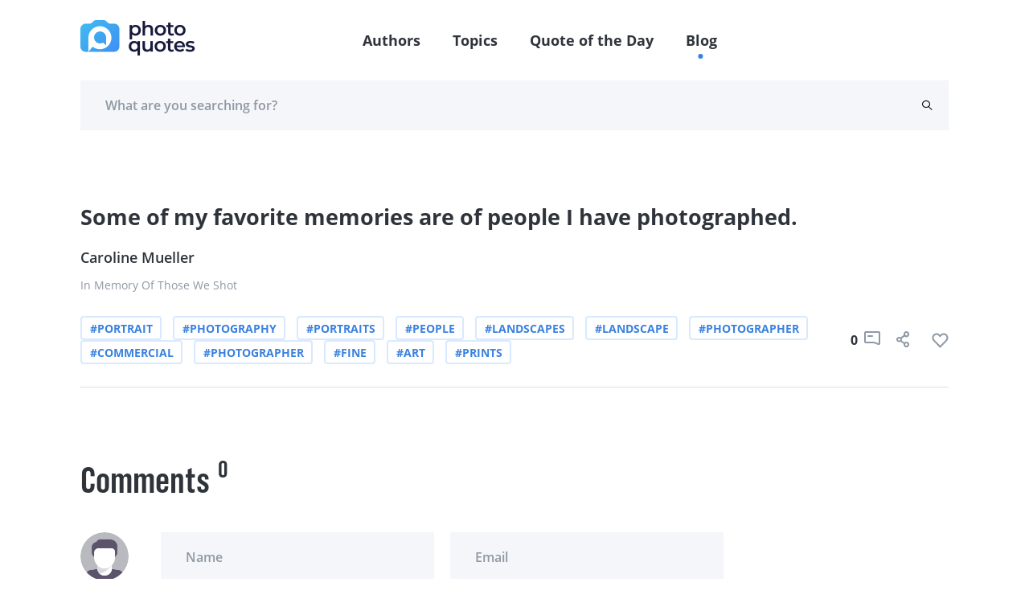

--- FILE ---
content_type: text/html; charset=UTF-8
request_url: https://photoquotes.com/quote/some-of-my-favorite-memories-are-of-people-i-have-
body_size: 5925
content:
<!DOCTYPE html>
<html lang="en">
<head>
    <!-- Google Tag Manager -->
    <script>(function(w,d,s,l,i){w[l]=w[l]||[];w[l].push({'gtm.start':
    new Date().getTime(),event:'gtm.js'});var f=d.getElementsByTagName(s)[0],
    j=d.createElement(s),dl=l!='dataLayer'?'&l='+l:'';j.async=true;j.src=
    'https://www.googletagmanager.com/gtm.js?id='+i+dl;f.parentNode.insertBefore(j,f);
    })(window,document,'script','dataLayer','GTM-W7G5LPKQ');</script>
    <!-- End Google Tag Manager -->

    <meta charset="utf-8">
    <meta name="viewport" content="width=device-width, initial-scale=1">

    




<title>Some of my favorite memories are of people I have  | PhotoQuotes</title><meta name="description" content="Some of my favorite memories are of people I have photographed....Read more"><link rel="canonical" href="https://photoquotes.com/quote/some-of-my-favorite-memories-are-of-people-i-have-"/><meta property="og:description" content="Some of my favorite memories are of people I have photographed....Read more" /><meta property="og:title" content="Some of my favorite memories are of people I have  | PhotoQuotes" /><meta property="og:type" content="website" /><meta property="og:url" content="https://photoquotes.com/quote/some-of-my-favorite-memories-are-of-people-i-have-" /><meta property="og:image" content="https://photoquotes.com/images/favicon2@2x.png" /><script type="application/ld+json">{"@context":"https://schema.org","@type":"WebPage","name":"Photo quotes","description":"Photo quotes"}</script>
<!-- Fonts -->


<!-- Styles -->


    <link href="https://photoquotes.com/css/main.css" rel="stylesheet" type="text/css">

    <link rel="stylesheet" href="https://photoquotes.com/libs/css/animate.css" type="text/css" >
    <noscript>
        <link href="https://photoquotes.com/libs/css/animate.css" rel="stylesheet">
    </noscript>
    <link rel="stylesheet" href="https://photoquotes.com/libs/css/grid.css" type="text/css">
    <noscript>
        <link href="https://photoquotes.com/libs/css/grid.css" rel="stylesheet">
    </noscript>
    <link href="https://photoquotes.com/libs/css/selectize.css" rel="stylesheet">
    <link href="https://photoquotes.com/libs/css/slick.css" rel="stylesheet">
    <link href="https://photoquotes.com/css/editor.css" rel="stylesheet">
    <link rel="stylesheet" href="https://cdnjs.cloudflare.com/ajax/libs/font-awesome/4.7.0/css/font-awesome.min.css" type="text/css">
    <noscript>
        <link rel="stylesheet" href="https://cdnjs.cloudflare.com/ajax/libs/font-awesome/4.7.0/css/font-awesome.min.css">
    </noscript>

    <link rel="icon" href="https://photoquotes.com/favicon.ico" sizes="16x16" type="image/x-icon"/>
    <script async src="https://pagead2.googlesyndication.com/pagead/js/adsbygoogle.js?client=ca-pub-1980736722229148"
            crossorigin="anonymous"></script>
    <style>
        html {
            scroll-behavior: smooth;
        }
        #topScrollBtn {
            display: none; /* Hidden by default */
            position: fixed; /* Fixed/sticky position */
            bottom: 20px; /* Place the button at the bottom of the page */
            right: 30px; /* Place the button 30px from the right */
            z-index: 99; /* Make sure it does not overlap */
            border: none; /* Remove borders */
            outline: none; /* Remove outline */
            background-color: #1b6dd9; /* Set a background color */
            color: white; /* Text color */
            cursor: pointer; /* Add a mouse pointer on hover */
            padding: 15px; /* Some padding */
            border-radius: 10px; /* Rounded corners */
            font-size: 18px; /* Increase font size */
        }

        #topScrollBtn:hover {
            background-color: #555; /* Add a dark-grey background on hover */
        }

        .author-block-start {
            display: block;
            position: relative;
            top: -100px;
            visibility: hidden;
        }

    </style>
        <style>
        .quote__center h1{
            font-size: 27px;
            line-height: 35px;
            font-weight: bold;
            color: #2F343B;
            font-family: "Open Sans", sans-serif;
        }
    </style>
    <script src="https://www.google.com/recaptcha/api.js" async defer></script>
</head>
<body class="antialiased">
<!-- Google Tag Manager (noscript) -->
<noscript><iframe src="https://www.googletagmanager.com/ns.html?id=GTM-W7G5LPKQ"
height="0" width="0" style="display:none;visibility:hidden"></iframe></noscript>
<!-- End Google Tag Manager (noscript) -->

    <header class="container-fluid">
    <div class="headerFixed">
        <div class="container">
            <div class="top-header">
                <div class="top-header__left">
                    <a href="https://photoquotes.com">
                        <img src="https://photoquotes.com/assets/logo.png" alt="Photo Quotes" title="Photo Quotes" data-nsfw-filter-status="sfw" style="visibility: visible;">
                    </a>
                </div>
                <nav class="nav-links">
                    <ul>
                        <li><a href="https://photoquotes.com/authors">Authors</a></li>
                        <li><a href="https://photoquotes.com/topics">Topics</a></li>
                        <li><a href="https://photoquotes.com/quote-of-the-day">Quote of the Day</a></li>
                        <li><a href="https://photoquotes.com/blogs">Blog</a></li>
                        <li>
                                                    </li>
                        <div class="active-nav" style="opacity: 1; transform: translate(417.453px, 100%);"></div>
                    </ul>
                </nav>

                <div class="top-header__right">
                    <a href=""><span class="icon-user"></span></a>
                    <div class="btn__open-menu">
                        <span class="line line1"></span>
                        <span class="line line2"></span>
                    </div>
                </div>





















            </div>
        </div>
    </div>
            <div class="headerFixedBottom">
        <div class="container">
            <div class="bottom-header row">
                <form action="https://photoquotes.com/search" class="bottom-header__content" novalidate="novalidate" style="padding-right: 20px;">
                    <input type="text" class="gray-form__elem" name="search_text" placeholder="What are you searching for?" required="">
                    <button type="submit" class="icon-search"></button>
                </form>
            </div>
        </div>
    </div>
    </header>

<script>
    /* When the user clicks on the button,
    toggle between hiding and showing the dropdown content */
    function myFunction() {
        document.getElementById("myDropdown").classList.toggle("show");
    }

    // Close the dropdown if the user clicks outside of it
    window.onclick = function(event) {
        if (!event.target.matches('.dropbtn')) {
            var dropdowns = document.getElementsByClassName("dropdown-content");
            var i;
            for (i = 0; i < dropdowns.length; i++) {
                var openDropdown = dropdowns[i];
                if (openDropdown.classList.contains('show')) {
                    openDropdown.classList.remove('show');
                }
            }
        }
    }
</script>
    <main>
        <section class="container container-blog pt80 pb60">
                        <div class="quote mt0 wow zoomIn mb20" style="margin-bottom: 80px">
                                <div class="quote__center">
                    <h1>Some of my favorite memories are of people I have photographed.</h1>
                </div>
                <div class="quote__author">
                                            <a href="https://photoquotes.com/author/caroline-mueller">
                            Caroline Mueller
                        </a>
                                    </div>
                <div class="quote__meta">
                    <p class="gray-font">In Memory Of Those We Shot</p>
                                    </div>
                <div class="quote__bottom">
                    <div class="quote__tags">
                                                                                    <a href="https://photoquotes.com/topic/portrait"
                                   class="tag tag__blue">#Portrait</a>
                                                                                                                <a href="https://photoquotes.com/topic/photography"
                                   class="tag tag__blue">#Photography</a>
                                                                                                                <a href="https://photoquotes.com/topic/portraits"
                                   class="tag tag__blue">#Portraits</a>
                                                                                                                <a href="https://photoquotes.com/topic/people"
                                   class="tag tag__blue">#People</a>
                                                                                                                <a href="https://photoquotes.com/topic/landscapes"
                                   class="tag tag__blue">#Landscapes</a>
                                                                                                                <a href="https://photoquotes.com/topic/landscape"
                                   class="tag tag__blue">#Landscape</a>
                                                                                                                <a href="https://photoquotes.com/topic/photographer"
                                   class="tag tag__blue">#Photographer</a>
                                                                                                                <a href="https://photoquotes.com/topic/commercial"
                                   class="tag tag__blue">#Commercial</a>
                                                                                                                <a href="https://photoquotes.com/topic/photographer"
                                   class="tag tag__blue">#Photographer</a>
                                                                                                                <a href="https://photoquotes.com/topic/fine"
                                   class="tag tag__blue">#Fine</a>
                                                                                                                <a href="https://photoquotes.com/topic/art"
                                   class="tag tag__blue">#Art</a>
                                                                                                                <a href="https://photoquotes.com/topic/prints"
                                   class="tag tag__blue">#Prints</a>
                                                                        </div>
                    <div class="icons">
                        <span class="counter">0</span>
                        <a style="margin-right: 20px">
                            <span class="icon-comment"></span>
                        </a>
                                                <button data-link="https://photoquotes.com/quote/some-of-my-favorite-memories-are-of-people-i-have-" class="social-share-btn"
                           data-facebook="https://www.facebook.com/sharer/sharer.php?u=https://photoquotes.com/quote/some-of-my-favorite-memories-are-of-people-i-have-"
                           data-twitter="https://twitter.com/intent/tweet?text=PhotoQuote&amp;url=https://photoquotes.com/quote/some-of-my-favorite-memories-are-of-people-i-have-"
                           data-linkedin="https://www.linkedin.com/sharing/share-offsite?mini=true&amp;url=https://photoquotes.com/quote/some-of-my-favorite-memories-are-of-people-i-have-&amp;title=PhotoQuote&amp;summary="
                           style="margin-right: 20px">
                            
                            <span class="icon-share"></span>
                        </button>
                        <span class="counter like-count-quote-11534"></span>
                        <button data-id="11534" style="display: contents" data-type="quote"
                                class="social-like-btn">
                            <span class="like like-gray"></span>
                        </button>
                    </div>
                </div>
            </div>
        </section>

        <section class="container mb60">
            <div class="row">
                <div class="col-xl-9 col-lg-8 pr10">
                    <section class="comments-container">
                        <div class="comments-title">
                            <h3 class="comments-title__item">Comments</h3>
                            <span class="comments-title__counter">0</span>
                        </div>
                        <div class="comment row comment__user">
                            <div class="comment__person col-1">
                                <img src="/images/anyone.png" alt="" data-nsfw-filter-status="sfw"
                                     style="visibility: visible;">
                            </div>
                            <div class="comment__right col">
                                <form action="" class="comment-form__container" novalidate="novalidate">
                                    <div class="row container-offset-10">
                                        <div class="col-lg-6 col-12 mb-lg-0 mb-4 form-group">
                                            <label for="name" generated="true"
                                                   class="error message message-top"></label>
                                            <input type="text" placeholder="Name" class="gray-form__elem" name="name"
                                                   id="name">
                                            <span class="text-danger error-text name_err"></span>
                                        </div>
                                        <div class="col-lg-6 col-12 form-group">
                                            <label for="email" generated="true"
                                                   class="error message message-top"></label>
                                            <input type="email" placeholder="Email" class="gray-form__elem" name="email"
                                                   id="email">
                                            <span class="text-danger error-text email_err"></span>
                                        </div>
                                    </div>
                                    <div class="submit-input">
                                        <label for="message" generated="true"
                                               class="error message message-bottom"></label>
                                        <textarea placeholder="Add comment" rows="1" class="gray-form__elem rel"
                                                  name="comment" id="comment" style="height:60px;overflow-y:hidden;"></textarea>
                                        <span class="text-danger error-text comment_err"></span>
                                        <button type="button" id="submit_comment_btn" class="send-icon"></button>
                                    </div>
                                </form>
                            </div>
                        </div>
                        <div id="comment-block">
                                                            <div class="row comment mt-5">

                                </div>
                                                    </div>
                    </section>
                </div>
                <div class="col-xl-3 col-lg-4">
                    <div id="right_banner">




                    </div>
                </div>
            </div>
        </section>

        <section class="pb80">
            <div id="bottom_banner">



            </div>
        </section>
    </main>
<div id="share-modal" class="p-4">
    <div class="header d-flex justify-content-between">
        <h4 class="text-gray" style="font-size: 24px">
            Share
        </h4>
        <span class="fa fa-times text-gray" style="font-size: 20px" id="close-share-btn"></span>
    </div>
    <div class="content">
        <ul>
            <li>
                <a id="facebook-url" class="text-gray">
                    <span class="fa fa-facebook text-white font-weight-bold pl-3 p-2" style="background: #354E8D"></span> &nbsp;Facebook
                </a>
            </li>
            <li>
                <a id="twitter-url" class="text-gray">
                    <span class="fa fa-twitter text-white font-weight-bold  p-2" style="background: #2899CA"></span> &nbsp;Twitter
                </a>
            </li>
            <li>
                <a id="linkedin-url" class="text-gray">
                    <span class="fa fa-linkedin p-2 text-white font-weight-bold" style="background: #026EA3"></span> &nbsp;LinkedIn
                </a>
            </li>
        </ul>
    </div>
    <div class="bottom mt-2">
        <label class="text-gray pb-2" id="copy-link">Click to copy link &nbsp;&nbsp;<span style="color: deepskyblue" class="hidden" id="copy-res">Copied</span></label>
        <input class="form-control mt-3" style="width: 100%;border: none; border-bottom: .5px solid gray" id="share-link-input">
    </div>
</div>

<footer class="footer container-fluid" id="first-section">
    <div class="container">
        <div class="row">
            <div class="col-lg-3 col-4 footer-bg">
                <ul class="list-links__white">
                    <li><a href="https://photoquotes.com/authors">Authors</a></li>
                    <li><a href="https://photoquotes.com/topics">Topics</a></li>
                    <li><a href="https://photoquotes.com/quote-of-the-day">Quote of the Day</a></li>
                    

                    <li><a href="https://photoquotes.com/blogs">Blog</a></li>
                </ul>
            </div>
            <div class="col-lg-9 col-8 footer-right">
                <div class="row" id="footer-block">

                </div>
                <div class="row">
                    <div class="col-lg-4 col-10 footer-icons">
                        <a href="https://www.facebook.com/PhotoQuotes/"><span class="icon-fb"></span></a>
                        <a href="#"><span class="icon-insta"></span></a>
                        <a href="https://twitter.com/photoquotes"><span class="icon-twi"></span></a>
                        <a href="#"><span class="icon-youtube"></span></a>
                    </div>
                    <div class="col-lg-8 col-12">
                        <form action="" class="footer-form">
                            <label for="email" class="error message message-top"></label>
                            <input type="email" placeholder="Enter your email" id="subscribe-email" class="white-font"
                                   name="email">
                            <button type="button" id="subscribe-newsletter-btn" class="btn-footer wide-text btn__blue-gradient">Subscribe</button>
                        </form>
                    </div>
                </div>
            </div>
        </div>
    </div>
</footer>



<script src="https://photoquotes.com/libs/js/clamp.js" rel="preload" type="text/javascript"></script>
<script src="https://photoquotes.com/libs/js/jquery.js" rel="preload" type="text/javascript"></script>
<script src="https://photoquotes.com/libs/js/jquery.mask.js" rel="preload" type="text/javascript"></script>
<script src="https://photoquotes.com/libs/js/masonry.js" rel="preload" type="text/javascript"></script>
<script src="https://photoquotes.com/libs/js/slick.min.js" rel="preload" type="text/javascript"></script>
<script src="https://photoquotes.com/libs/js/validate.js" rel="preload" type="text/javascript"></script>
<script src="https://photoquotes.com/libs/js/wow.js" rel="preload" type="text/javascript"></script>
<script src="https://photoquotes.com/libs/js/selectize.js" rel="preload" type="text/javascript"></script>
<script src="https://photoquotes.com/js/extras/alphabet.js" rel="preload" type="text/javascript"></script>
<script src="https://photoquotes.com/js/extras/header.js" rel="preload" type="text/javascript"></script>
<script src="https://photoquotes.com/js/extras/main.js" rel="preload" type="text/javascript"></script>
<script src="https://photoquotes.com/js/extras/sliders.js" rel="preload" type="text/javascript"></script>
<script src="https://photoquotes.com/js/extras/tabs.js" rel="preload" type="text/javascript"></script>
<script src="https://photoquotes.com/js/extras/forms.js" rel="preload" type="text/javascript"></script>
<script src="https://photoquotes.com/js/share.js" rel="preload"></script>
<script src="https://photoquotes.com/js/bootstrap.min.js" type="text/javascript" rel="preload"></script>
<script src="https://photoquotes.com/js/notify.min.js"  type="text/javascript" rel="preload"></script>
    <script>
        $(function (){
            var _token = "MEp4jfyUv8bIWVNWBvWZ0qcHWGtUOzsSvguXxmKy";
            $('#submit_comment_btn').click(function() {
                var name = $('#name').val();
                var email = $('#email').val();
                var comment = $('#comment').val();
                var quote_id = "11534"
                $.ajax({
                    url: "https://photoquotes.com/post_quote_comment",
                    type: "POST",
                    data: {_token: _token, name: name, email: email, comment: comment, quote_id: quote_id},
                    success: function(res) {
                        console.log(res);
                        if(res.success) {
                            cleanForm();
                            reloadCommentBlock();
                        }else{
                            printErrorMsg(res.error);
                        }
                    }
                });
            });

            function printErrorMsg (msg) {
                $.each( msg, function( key, value ) {
                    console.log(key);
                    $('.'+key+'_err').text(value);
                });
            }

            function cleanForm() {
                $('#name').val('');
                $('#email').val('');
                $('#comment').val('');
            }

            function reloadCommentBlock() {
                $.ajax({
                    url: "https://photoquotes.com/get_quote_comment",
                    method: "POST",
                    data: {id: "11534"},
                    success: function(res) {
                        $('#comment-block').html(res);
                    }
                })
            }
        });
    </script>




















<script>
    var currentRoute = "quote";
    var curUrl = "/quote/some-of-my-favorite-memories-are-of-people-i-have-";
    console.log(curUrl);

    function modifyDescription() {
        var quoteEls = document.querySelectorAll('blockquote');
        for(var i = 0; i<quoteEls.length; i++){
            var quoteEl = quoteEls[i];
            if (quoteEl) {
                var html = quoteEl.innerText;
                var newEl = document.createElement('div');
                $(newEl).addClass('side-col-container__quote');
                var imgEl = document.createElement('img');
                imgEl.src = "https://photoquotes.com/assets/icons/quotes.svg";
                var childDiv = document.createElement('div');
                childDiv.innerHTML = html;
                $(childDiv).addClass('side-col-container__quote-text');
                newEl.appendChild(imgEl);
                newEl.appendChild(childDiv);
                quoteEl.parentNode.replaceChild(newEl, quoteEl);
            }
        }
    }

    function getBanner() {
        if ($('#right_banner')) {
            $.ajax({
                url: "https://photoquotes.com/getBanner",
                method: "GET",
                data: {_token: "MEp4jfyUv8bIWVNWBvWZ0qcHWGtUOzsSvguXxmKy", route: curUrl, position: 'right'},
                success: function (data) {
                    $('#right_banner').html(data);
                }
            })
        }
        if ($('#bottom_banner')) {
            $.ajax({
                url: "https://photoquotes.com/getBanner",
                method: "GET",
                data: {_token: "MEp4jfyUv8bIWVNWBvWZ0qcHWGtUOzsSvguXxmKy", route: curUrl, position: 'bottom'},
                success: function (data) {
                    $('#bottom_banner').html(data);
                }
            })
        }

        if ($('#top_banner')) {
            $.ajax({
                url: "https://photoquotes.com/getBanner",
                method: "GET",
                data: {_token: "MEp4jfyUv8bIWVNWBvWZ0qcHWGtUOzsSvguXxmKy", route: curUrl, position: 'top'},
                success: function (data) {
                    $('#top_banner').html(data);
                }
            })
        }
        if ($('#inner_banner')) {
            $.ajax({
                url: "https://photoquotes.com/getBanner",
                method: "GET",
                data: {_token: "MEp4jfyUv8bIWVNWBvWZ0qcHWGtUOzsSvguXxmKy", route: curUrl, position: 'inner'},
                success: function (data) {
                    $('#inner_banner').html(data);
                }
            })
        }
    }

    function showPopularBlock() {
        $.ajax({
            url: "https://photoquotes.com/getPopularBlock",
            method: "GET",
            data: {_token: "MEp4jfyUv8bIWVNWBvWZ0qcHWGtUOzsSvguXxmKy", page: curUrl},
            success: function (html){
                $('.popular-block').html(html);
                getBanner();
            }
        })
    }

    $(function () {
                modifyDescription();
        $('#close-share-btn').click(function () {
            $('#share-modal').hide();
        })

        $('.social-share-btn').click(function (e) {
            console.log(e.screenY, e);
            var ww = $(window).width();
            var wh = $(window).height();

            var left = Math.min((e.screenX - 300), (ww - 300));
            var top = 0;
            left = left.toString() + "px";

            if ((e.screenY + 350) < wh) {
                top = (e.screenY - 100).toString() + "px";
            }
            if ((e.screenY + 350) >= wh) {
                top = (e.screenY - 450).toString() + "px";
            }
            if(ww < 500) { // mobile phone ; place on center
                left = ((ww - 300) / 2).toString() + "px";
                top = ((wh - 300) / 2).toString() + "px";
            }
            $('#share-modal').css("left", left);
            $('#share-modal').css("top", top);

            $('#facebook-url').attr('href', $(this).data('facebook'));
            $('#twitter-url').attr('href', $(this).data('twitter'));
            $('#linkedin-url').attr('href', $(this).data('linkedin'));
            $('#share-link-input').val($(this).data("link"));
            $('#share-modal').show();
        });

        $('.social-like-btn').click(function (e) {
            var id = $(this).data('id');
            var type = $(this).data('type');
            $.ajax({
                url: "https://photoquotes.com/setLike",
                method: "POST",
                data: {_token: "MEp4jfyUv8bIWVNWBvWZ0qcHWGtUOzsSvguXxmKy", type: type, id: id},
                success: function (res) {
                    if (res.success) {
                        $(`.like-count-${type}-${id}`).text(res.count);
                    }
                }
            })
        })

        $('#copy-link').click(function () {
            document.getElementById('share-link-input').select();
            document.execCommand("copy");
            $('#copy-res').removeClass("hidden");
            setTimeout(function () {
                $('#copy-res').addClass("hidden");
            }, 1000);
        });

        getBanner();

        showPopularBlock();
        // get Footer
        $.ajax({
            url: "https://photoquotes.com/getFooterPage",
            method: "GET",
            data: {_token: "MEp4jfyUv8bIWVNWBvWZ0qcHWGtUOzsSvguXxmKy", route: currentRoute},
            success: function (html) {
                $("#footer-block").html(html);
            }
        })

        // mobile menu
        $('.btn__open-menu').click(function () {
            $(this).toggleClass('open');
            $("html").toggleClass('open-menu');
        });

        // outside click hide share modal
        $(document).mouseup(function(e){
            var container = $("#share-modal");

            // If the target of the click isn't the container
            if(!container.is(e.target) && container.has(e.target).length === 0){
                container.hide();
            }
        });

        // newsletter subscribe function
        $('#subscribe-newsletter-btn').click(function (){
            var email = $('#subscribe-email').val();

            $.ajax({
                url: "https://photoquotes.com/newsletter/save",
                method: "post",
                data: {email: email, _token: _token},
                success: function (res){
                    if(res.success) {
                        $.notify("Successfully subscribed", "success");
                    }
                }
            })
        })

    });

</script>

</body>
</html>


--- FILE ---
content_type: text/html; charset=utf-8
request_url: https://www.google.com/recaptcha/api2/aframe
body_size: -85
content:
<!DOCTYPE HTML><html><head><meta http-equiv="content-type" content="text/html; charset=UTF-8"></head><body><script nonce="wNx8v5ABVlKQjemWqaPdEQ">/** Anti-fraud and anti-abuse applications only. See google.com/recaptcha */ try{var clients={'sodar':'https://pagead2.googlesyndication.com/pagead/sodar?'};window.addEventListener("message",function(a){try{if(a.source===window.parent){var b=JSON.parse(a.data);var c=clients[b['id']];if(c){var d=document.createElement('img');d.src=c+b['params']+'&rc='+(localStorage.getItem("rc::a")?sessionStorage.getItem("rc::b"):"");window.document.body.appendChild(d);sessionStorage.setItem("rc::e",parseInt(sessionStorage.getItem("rc::e")||0)+1);localStorage.setItem("rc::h",'1770009913382');}}}catch(b){}});window.parent.postMessage("_grecaptcha_ready", "*");}catch(b){}</script></body></html>